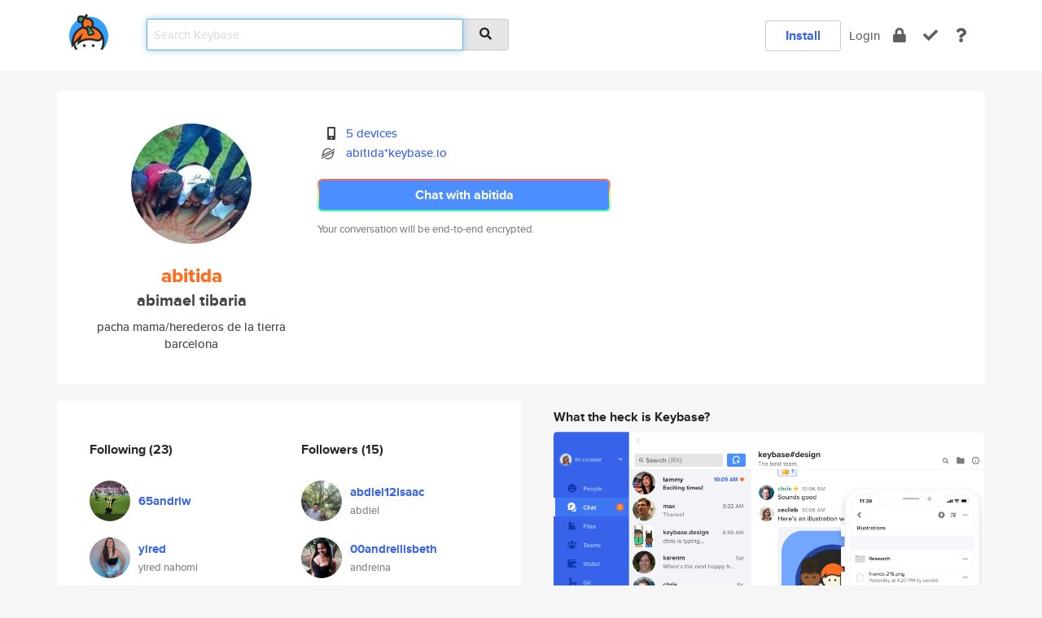

--- FILE ---
content_type: text/html; charset=utf-8
request_url: https://keybase.io/abitida
body_size: 6913
content:
<!DOCTYPE html>
<html id="">

  <!--~~~~~~~~~~~~~~~~~~~~~~~~~~~~~~~~~~~~~~~~~~~~~~~~~~~~~~~~~~~~~~~~~~~~~~~~

                              K E Y   B A S E

                            crypto for everyone

                        because no one we know ever
                      seems to have a public key. :-(

     No Google Analytics or other 3rd party hosted script tags on Keybase.

     And this has the added bonus that we'll never be able to serve ad code.

                                    \o/  \o/
                                  keybase team

  ~~~~~~~~~~~~~~~~~~~~~~~~~~~~~~~~~~~~~~~~~~~~~~~~~~~~~~~~~~~~~~~~~~~~~~~~~-->

  <head>
    <title>abitida (abimael tibaria) | Keybase</title>
    <meta       name="viewport"    content="width=device-width, initial-scale=1.0, maximum-scale=1.0, user-scalable=no">
    <link       href="/_/brew/_/52e9d104/sitewide-css.css"      rel="stylesheet">
    
    <script type="text/javascript" nonce="d8c2eafd-ed45-45e8-9f8b-666d3c9a1060" src="/_/brew/_/906baaf9/sitewide-js.js"></script>

    <meta    charset="UTF-8" />
    

<meta name="Description" content="abitida (abimael tibaria) is now on Keybase, an open source app for encryption and cryptography."><meta property="og:description" content="abitida (abimael tibaria) is now on Keybase, an open source app for encryption and cryptography."><meta name="twitter:image" content="https://s3.amazonaws.com/keybase_processed_uploads/8a5c3a8d2d3a2db5306eeae44fb9c805_360_360.jpg"><meta name="twitter:title" content="abitida (abimael tibaria) on Keybase"><meta name="twitter:description" content="abitida (abimael tibaria) is now on Keybase, an open source app for encryption and cryptography."><meta property="og:image"  content="https://s3.amazonaws.com/keybase_processed_uploads/8a5c3a8d2d3a2db5306eeae44fb9c805_360_360.jpg"><meta property="og:image:width" content="360"><meta property="og:image:height" content="360">

    <script type="text/javascript" nonce="d8c2eafd-ed45-45e8-9f8b-666d3c9a1060">
    window.csrf_token="lgHZIGI1YWRiOTVjYzI1N2U4ODNjNzhiNmViOWNiYTg2MTA4zmludGzOAxcEAMDEIJpoi3z70n7HiF5DDnnGah2yjlfBC9YHKX+PpEgTbfL1";
    </script>
  </head>

  
  <body id="">
  <div class="run-mode run-mode-prod">
    <div class="grid-monitor"> 
      <input id="url_base" type="hidden" value="https://keybase.io/"/>

        <div id="navbar-top">
          <div class="navbar navbar-fixed-top navbar-default" role="navigation" data-active-tab="">

            <div class="container navbar-container">
              <div class="row">

                <div class="col-xs-2 col-sm-1">
                  <div class="navbar-header">
                    <div class="navbar-brand">
                      <a href="/" aria-label="home">
                        <img src="/images/icons/icon-keybase-logo-48.png" srcset="/images/icons/icon-keybase-logo-48@2x.png 2x" width="48" height="48" />
                      </a>
                    </div>
                    <div class="staging-notice">Keybase Staging Server</div>
                  </div>
                </div>

                <div class="col-xs-10 col-sm-5">
                  <div class="nav-search-wrapper">
                    <div class="input-group form-group">
                      <input type="text" class="form-control auto-focus nav-search-input  " data-focus-priority="0" placeholder="Search Keybase"
                      autocapitalize="off" autocorrect="off" autocomplete="off" spellcheck="false">
                      <span class="input-group-addon"><i class="fas fa-search"></i></span>
                    </div>
                  </div>
                </div>

                <div class="col-xs-12 col-sm-6">    

      <table class="nav navbar-right navbar-buttons pull-right">
        <tr>
        
            <td>
              
              <a href="/download" class="btn btn-secondary">Install</a>
            </td>
            <td><a onclick="return false;" href="#_" class="navbar-link link-login ">Login</a></td>
            <td class="nav-btn "><div class="auto-tooltip" title="Encrypt"><a href="/encrypt" aria-label="encrypt"><i class="fas fa-lock"></i></a></div></td>
            <td class="nav-btn " ><div class="auto-tooltip" title="Verify"><a href="/verify" aria-label="verify"><i class="fas fa-check"></i></a></div></td>
            <td class="hidden-xs nav-btn "   ><div class="auto-tooltip" title="Docs"><a href="http://book.keybase.io" aria-label="docs"><i class="fas fa-question"></i></a></div></td>
          
        </tr>
      </table>
</div>

              </div>
            </div>
          </div>
        </div>



      
    

<div id="autoreset-event-error" class="container alert alert-warning" style="text-align:center; display:none;">
  <span id="autoreset-event-error-msg">  </span>
  <button type="button" class="close"><span id="autoreset-event-error-close">×</span></button>
</div>
<div id="autoreset-event-success" class="container alert alert-success" style="text-align:center; display:none;">
  <span id="autoreset-event-success-msg">  </span>
  <button type="button" class="close"><span id="autoreset-event-success-close">×</span></button>
</div>




      
      <div class="modal modal-primary" id="shared-modal" data-backdrop="static">
      </div>

      
      <div class="content">
        

<input type="hidden" id="is-self-view" value="0">
<div id="page-user">


    <div class="user-header">
    <div class="container">
      <div class="row header-row kb-main-card">
        <div class="col-sm-4 col-lg-3 col-profile-heading">
          
<div class="profile-heading" data-username="abitida" data-uid="6ea837499bfbaba5e3b0f5fcca816a19">

  <div class="picture user-profile-picture">
    
        <img src="https://s3.amazonaws.com/keybase_processed_uploads/8a5c3a8d2d3a2db5306eeae44fb9c805_360_360.jpg" class="img-circle" width="148" height="148">
      
  </div>


  <div class="full-name ">
    <div class="username ">abitida</div>
    
        abimael tibaria
      
  </div>
  

  
      <div class="bio">
        
            pacha mama/herederos de la tierra
          
      </div>
    
      <div class="location">
        
            barcelona
          
      </div>
    

</div>

        </div>
        <div class="col-sm-8 col-lg-9 col-identity-heading">
          
<div class="identity-heading">

  <div class="visible-xs">
    
<div class="track-action-wrapper">
  

  <span class="btn-gradient"><a href="#_" onclick="return false;" class="btn btn-primary   app-redirector app-redirector-primary" data-app-target="chat/abitida"><span class="hidden-xs">Chat with abitida</span><span class="visible-xs">Start a chat</span></a></span><br/>
  <span class="small">Your conversation will be end-to-end encrypted.</span>

  

</div>

  </div>

  <div class="row">
    <div class="col-sm-7">
        
    

        

  <div class="identity-table">
    
        <div class="it-item">
          <i class="icon-kb-iconfont-identity-devices"></i>
          <a href="/abitida/devices">5 devices</a>
        </div>
      
          <div class="it-item">
            <img class="it-icon" width="16px" height="16px"
     srcset="/images/paramproofs/services/stellar/logo_black_16.png 16w, /images/paramproofs/services/stellar/logo_black_16@2x.png 32w" />

            <a href="#_" onclick="return false;" class="view-stellar-address"
              data-username="abitida">abitida*keybase.io</a>
          </div>
        
    <div class="clearfix"></div>
  </div>

        
<div class="identity-table">
  

  <div class="clearfix"></div>
</div>

    </div>
    <div class="col-sm-5 col-dropdown">
        

    </div>
  </div>

  

  <div class="hidden-xs">
    
<div class="track-action-wrapper">
  

  <span class="btn-gradient"><a href="#_" onclick="return false;" class="btn btn-primary btn-md app-redirector app-redirector-primary" data-app-target="chat/abitida"><span class="hidden-xs">Chat with abitida</span><span class="visible-xs">Start a chat</span></a></span><br/>
  <span class="small">Your conversation will be end-to-end encrypted.</span>

  

</div>

  </div>

</div>

        </div>
      </div>
    </div>
  </div>

  <div class="user-body">

    <div class="container">
      <div class="row">
        <div class="col-md-6 col-tracking-table">

          

          

<div class="tracking" id="profile-tracking-section">
  
    <div class="row">
      <div class="col-xs-12 kb-main-card">

          <div class="row">
            <div class="col-xs-6 tracking-col">
              <h4>Following <span class="num">(23)</span></h4>
              <table class="follower-table">
                
      <tr data-uid="191c2fcdc246614fa4097de09d6c6119" class="follower-row">
        <td>
          
              <a href="/65andriw"><img class="img img-circle" src="https://s3.amazonaws.com/keybase_processed_uploads/4981e854717edcfa019a727d70c13305_200_200.jpg" width="50" height="50"></a>
            
        </td>
        <td class="td-follower-info">
          <a href="/65andriw" class="username ">65andriw</a><br/>
          <span class="small"></span>
        </td>
      </tr>
    
      <tr data-uid="74b17e447e75ba375f0fe00fd7fdf119" class="follower-row">
        <td>
          
              <a href="/yired"><img class="img img-circle" src="https://s3.amazonaws.com/keybase_processed_uploads/52126159187bd97cd1a3036c67e97605_200_200.jpg" width="50" height="50"></a>
            
        </td>
        <td class="td-follower-info">
          <a href="/yired" class="username ">yired</a><br/>
          <span class="small">yired nahomi</span>
        </td>
      </tr>
    
      <tr data-uid="80f76bef1c9147b0feb0a747439a0319" class="follower-row">
        <td>
          
              <a href="/30abelcon"><img class="img img-circle" src="https://s3.amazonaws.com/keybase_processed_uploads/f8775fb98319f7703c8d9f0f5d819205_200_200.jpg" width="50" height="50"></a>
            
        </td>
        <td class="td-follower-info">
          <a href="/30abelcon" class="username ">30abelcon</a><br/>
          <span class="small"></span>
        </td>
      </tr>
    
      <tr data-uid="06c2499432b6b2d217d4ecc1edfec319" class="follower-row">
        <td>
          
              <a href="/joserivera15"><img class="img img-circle" src="https://s3.amazonaws.com/keybase_processed_uploads/8914a75736de134fdc310fba2ccd0605_200_200.jpg" width="50" height="50"></a>
            
        </td>
        <td class="td-follower-info">
          <a href="/joserivera15" class="username ">joserivera15</a><br/>
          <span class="small">jose</span>
        </td>
      </tr>
    
      <tr data-uid="e2ae27f4c32249a00df1d18548bd8619" class="follower-row">
        <td>
          
              <a href="/dankary"><img class="img img-circle" src="https://s3.amazonaws.com/keybase_processed_uploads/b9be92711c39a4b86437993909203305_200_200.jpg" width="50" height="50"></a>
            
        </td>
        <td class="td-follower-info">
          <a href="/dankary" class="username ">dankary</a><br/>
          <span class="small"></span>
        </td>
      </tr>
    
      <tr data-uid="a1df05b1dd002f54ebacc1ced29c7119" class="follower-row">
        <td>
          
              <a href="/88oclock"><img class="img img-circle" src="https://s3.amazonaws.com/keybase_processed_uploads/d34862890bdaaf0832137c1b6e661a05_200_200.jpg" width="50" height="50"></a>
            
        </td>
        <td class="td-follower-info">
          <a href="/88oclock" class="username ">88oclock</a><br/>
          <span class="small"></span>
        </td>
      </tr>
    
      <tr data-uid="21ede10b8cd681679b95389e07c96719" class="follower-row">
        <td>
          
              <a href="/0aleida"><img class="img img-circle" src="https://s3.amazonaws.com/keybase_processed_uploads/6cacbfedb20e1a5bf8cf777d1c320205_200_200.jpg" width="50" height="50"></a>
            
        </td>
        <td class="td-follower-info">
          <a href="/0aleida" class="username ">0aleida</a><br/>
          <span class="small">aleida moran</span>
        </td>
      </tr>
    
      <tr data-uid="f1b6eb187f174283bf8f3b991c949519" class="follower-row">
        <td>
          
              <a href="/0lanegraa"><img class="img img-circle" src="https://s3.amazonaws.com/keybase_processed_uploads/5d64463ab1b736de0fb7d0e2415ee905_200_200.jpg" width="50" height="50"></a>
            
        </td>
        <td class="td-follower-info">
          <a href="/0lanegraa" class="username ">0lanegraa</a><br/>
          <span class="small">alberimar castañeda</span>
        </td>
      </tr>
    
      <tr data-uid="f818b76cd33ab6c7c05206457565dc19" class="follower-row">
        <td>
          
              <a href="/ascan"><img class="img img-circle" src="https://s3.amazonaws.com/keybase_processed_uploads/7e7ba5d80f55d09ed19bb67445cb2605_200_200.jpg" width="50" height="50"></a>
            
        </td>
        <td class="td-follower-info">
          <a href="/ascan" class="username ">ascan</a><br/>
          <span class="small">albaro cansillery</span>
        </td>
      </tr>
    
      <tr data-uid="e1795df7e344aa98d96a9adc1295a919" class="follower-row">
        <td>
          
              <a href="/zoomvilla"><img class="img img-circle" src="https://s3.amazonaws.com/keybase_processed_uploads/0bd2471e8e605822fe9fe955d4cdb705_200_200.jpg" width="50" height="50"></a>
            
        </td>
        <td class="td-follower-info">
          <a href="/zoomvilla" class="username ">zoomvilla</a><br/>
          <span class="small"></span>
        </td>
      </tr>
    
    <tr>
      <td colspan="2">
        <button class="btn btn-block btn-default btn-load-more-followers"
          data-uid="6ea837499bfbaba5e3b0f5fcca816a19"
          data-last_uid="e1795df7e344aa98d96a9adc1295a919"
          data-reverse="1">Load 13 more
        </button>
    </td></tr>
  

              </table>
            </div>
            <div class="col-xs-6 trackers-col">
              <h4>Followers <span class="num">(15)</span></h4>
              <table class="follower-table">
                
      <tr data-uid="d39b1316af3162210552829eb5b02e19" class="follower-row">
        <td>
          
              <a href="/abdiel12isaac"><img class="img img-circle" src="https://s3.amazonaws.com/keybase_processed_uploads/a7f7b01651eef8c3d9187b360efbd505_200_200.jpg" width="50" height="50"></a>
            
        </td>
        <td class="td-follower-info">
          <a href="/abdiel12isaac" class="username ">abdiel12isaac</a><br/>
          <span class="small">abdiel</span>
        </td>
      </tr>
    
      <tr data-uid="5f0f5a708638965da5df902ebae8d419" class="follower-row">
        <td>
          
              <a href="/00andreilisbeth"><img class="img img-circle" src="https://s3.amazonaws.com/keybase_processed_uploads/747f529daf5f528b431ecf6efa7bb005_200_200.jpg" width="50" height="50"></a>
            
        </td>
        <td class="td-follower-info">
          <a href="/00andreilisbeth" class="username ">00andreilisbeth</a><br/>
          <span class="small">andreina</span>
        </td>
      </tr>
    
      <tr data-uid="db3254046ed927eb14c4a0e6ad755819" class="follower-row">
        <td>
          
              <a href="/15anderson"><img class="img img-circle" src="https://s3.amazonaws.com/keybase_processed_uploads/1921a4e0207cfd57c7d5d5bfbeaff305_200_200.jpg" width="50" height="50"></a>
            
        </td>
        <td class="td-follower-info">
          <a href="/15anderson" class="username ">15anderson</a><br/>
          <span class="small">leonardo</span>
        </td>
      </tr>
    
      <tr data-uid="93f4893a06b68ee9938cb0f34aa35119" class="follower-row">
        <td>
          
              <a href="/33daniel"><img class="img img-circle" src="https://s3.amazonaws.com/keybase_processed_uploads/aa461aa90a5b0774ec59aec3fbf0be05_200_200.jpg" width="50" height="50"></a>
            
        </td>
        <td class="td-follower-info">
          <a href="/33daniel" class="username ">33daniel</a><br/>
          <span class="small">danwin</span>
        </td>
      </tr>
    
      <tr data-uid="b410973cb08d04ca6ddb7d7ae0a1c519" class="follower-row">
        <td>
          
              <a href="/17neronet"><img class="img img-circle" src="https://s3.amazonaws.com/keybase_processed_uploads/cfb21563076d2640adfcf39816271e05_200_200.jpg" width="50" height="50"></a>
            
        </td>
        <td class="td-follower-info">
          <a href="/17neronet" class="username ">17neronet</a><br/>
          <span class="small">Neuro jhosep</span>
        </td>
      </tr>
    
      <tr data-uid="20138a161696c7f2a1b5ef693b0d6719" class="follower-row">
        <td>
          
              <a href="/alejogelvez16"><img class="img img-circle" src="https://s3.amazonaws.com/keybase_processed_uploads/a4695cddf44ea36ad58d1d8be0c20805_200_200.jpg" width="50" height="50"></a>
            
        </td>
        <td class="td-follower-info">
          <a href="/alejogelvez16" class="username ">alejogelvez16</a><br/>
          <span class="small">alejandro</span>
        </td>
      </tr>
    
      <tr data-uid="bb57cf795a030d73cd417e34d8659519" class="follower-row">
        <td>
          
              <a href="/amesti1del"><img class="img img-circle" src="https://s3.amazonaws.com/keybase_processed_uploads/4c5bb5c04869754c67fdbecb8c4c4705_200_200.jpg" width="50" height="50"></a>
            
        </td>
        <td class="td-follower-info">
          <a href="/amesti1del" class="username ">amesti1del</a><br/>
          <span class="small"></span>
        </td>
      </tr>
    
      <tr data-uid="dbd2884f092ffc82b1c0283df1ad0f19" class="follower-row">
        <td>
          
              <a href="/absalonvida"><img class="img img-circle" src="https://s3.amazonaws.com/keybase_processed_uploads/3aa62b47008fb0563838c27bebcef605_200_200.jpg" width="50" height="50"></a>
            
        </td>
        <td class="td-follower-info">
          <a href="/absalonvida" class="username ">absalonvida</a><br/>
          <span class="small">absalon vita</span>
        </td>
      </tr>
    
      <tr data-uid="f7f0d8848b967d2fb6ba91b1a9fdb019" class="follower-row">
        <td>
          
              <a href="/aslan001"><img class="img img-circle" src="https://s3.amazonaws.com/keybase_processed_uploads/970c5faa6202f03ff7b23ff9c98cb805_200_200.jpg" width="50" height="50"></a>
            
        </td>
        <td class="td-follower-info">
          <a href="/aslan001" class="username ">aslan001</a><br/>
          <span class="small">ashaìl landino</span>
        </td>
      </tr>
    
    <tr>
      <td colspan="2">
        <button class="btn btn-block btn-default btn-load-more-followers"
          data-uid="6ea837499bfbaba5e3b0f5fcca816a19"
          data-last_uid="f7f0d8848b967d2fb6ba91b1a9fdb019"
          data-reverse="0">Load 6 more
        </button>
    </td></tr>
  

              </table>
            </div>
          </div>
        </div>
      </div>

    

  
      <div class="row row-other-people">
        <div class="col-xs-12 kb-main-card">
          <div class="row">
            <div class="col-xs-12">
              <h4>Browse others <span class="num">(14)</span></h4>
            </div>
            
                <div class="col-xs-6 trackers-col">
                  <table class="follower-table">
                    
      <tr data-uid="7728b304403b6481a036623e7cedd819" class="follower-row">
        <td>
          
              <a href="/werty"><img class="img img-circle" src="https://s3.amazonaws.com/keybase_processed_uploads/5b365ffef63ef5b031c5003a21939505_200_200.jpg" width="50" height="50"></a>
            
        </td>
        <td class="td-follower-info">
          <a href="/werty" class="username ">werty</a><br/>
          <span class="small">George Kepnick</span>
        </td>
      </tr>
    

                  </table>
                </div>
              
                <div class="col-xs-6 trackers-col">
                  <table class="follower-table">
                    
      <tr data-uid="77ce0a85b1fe3e1997b53d1a4676d719" class="follower-row">
        <td>
          
              <a href="/chinello"><img class="img img-circle" src="https://s3.amazonaws.com/keybase_processed_uploads/ea4f956768dd32d5919ae9b4b1107105_200_200.jpg" width="50" height="50"></a>
            
        </td>
        <td class="td-follower-info">
          <a href="/chinello" class="username ">chinello</a><br/>
          <span class="small">Diego Sampaio</span>
        </td>
      </tr>
    

                  </table>
                </div>
              
                <div class="col-xs-6 trackers-col">
                  <table class="follower-table">
                    
      <tr data-uid="775a2f0e3f9cfd3ec6e23bd6abab7019" class="follower-row">
        <td>
          
              <a href="/carloscarlos1"><img class="img img-circle" src="/images/no-photo/placeholder-avatar-180-x-180.png" width="50" height="50"></a>
            
        </td>
        <td class="td-follower-info">
          <a href="/carloscarlos1" class="username ">carloscarlos1</a><br/>
          <span class="small">Carlos</span>
        </td>
      </tr>
    

                  </table>
                </div>
              
                <div class="col-xs-6 trackers-col">
                  <table class="follower-table">
                    
      <tr data-uid="77012d97949e2b0f4118d5a75f25f419" class="follower-row">
        <td>
          
              <a href="/ractolechoc5"><img class="img img-circle" src="https://s3.amazonaws.com/keybase_processed_uploads/5f3fa22a1d3611acd64248d5ce458e05_200_200.jpg" width="50" height="50"></a>
            
        </td>
        <td class="td-follower-info">
          <a href="/ractolechoc5" class="username ">ractolechoc5</a><br/>
          <span class="small">SL HE</span>
        </td>
      </tr>
    

                  </table>
                </div>
              
                <div class="col-xs-6 trackers-col">
                  <table class="follower-table">
                    
      <tr data-uid="7793ed5c39b155b1607d3cf639781719" class="follower-row">
        <td>
          
              <a href="/vinesa"><img class="img img-circle" src="https://s3.amazonaws.com/keybase_processed_uploads/40dbcce2905d99da29d87fd7c68e6d05_200_200.jpg" width="50" height="50"></a>
            
        </td>
        <td class="td-follower-info">
          <a href="/vinesa" class="username ">vinesa</a><br/>
          <span class="small">Voloczkiy Panfil</span>
        </td>
      </tr>
    

                  </table>
                </div>
              
                <div class="col-xs-6 trackers-col">
                  <table class="follower-table">
                    
      <tr data-uid="77dba93f253a207ffd18985a1fc3da00" class="follower-row">
        <td>
          
              <a href="/extropic_engine"><img class="img img-circle" src="/images/no-photo/placeholder-avatar-180-x-180.png" width="50" height="50"></a>
            
        </td>
        <td class="td-follower-info">
          <a href="/extropic_engine" class="username ">extropic_engine</a><br/>
          <span class="small">Nova Stewart</span>
        </td>
      </tr>
    

                  </table>
                </div>
              
                <div class="col-xs-6 trackers-col">
                  <table class="follower-table">
                    
      <tr data-uid="77a41f41168baaed7ce513999a7b1219" class="follower-row">
        <td>
          
              <a href="/lanediniz"><img class="img img-circle" src="https://s3.amazonaws.com/keybase_processed_uploads/ad009cbe8128de0d54d4d970bd113a05_200_200.jpg" width="50" height="50"></a>
            
        </td>
        <td class="td-follower-info">
          <a href="/lanediniz" class="username ">lanediniz</a><br/>
          <span class="small"></span>
        </td>
      </tr>
    

                  </table>
                </div>
              
                <div class="col-xs-6 trackers-col">
                  <table class="follower-table">
                    
      <tr data-uid="7772ed17a590dea7eb45361aca6ee019" class="follower-row">
        <td>
          
              <a href="/thelogres"><img class="img img-circle" src="https://s3.amazonaws.com/keybase_processed_uploads/537e12f0e65e6c15dce9a73f264fd205_200_200.jpg" width="50" height="50"></a>
            
        </td>
        <td class="td-follower-info">
          <a href="/thelogres" class="username ">thelogres</a><br/>
          <span class="small"></span>
        </td>
      </tr>
    

                  </table>
                </div>
              
                <div class="col-xs-6 trackers-col">
                  <table class="follower-table">
                    
      <tr data-uid="773a149fbf71019cbe816cbc55f0ed19" class="follower-row">
        <td>
          
              <a href="/durial321"><img class="img img-circle" src="https://s3.amazonaws.com/keybase_processed_uploads/cb8dfb8e501764579ecd29948dbb4605_200_200.jpg" width="50" height="50"></a>
            
        </td>
        <td class="td-follower-info">
          <a href="/durial321" class="username ">durial321</a><br/>
          <span class="small"></span>
        </td>
      </tr>
    

                  </table>
                </div>
              
                <div class="col-xs-6 trackers-col">
                  <table class="follower-table">
                    
      <tr data-uid="7746768c787f5d3aff330eed27e1dc19" class="follower-row">
        <td>
          
              <a href="/ahartpence"><img class="img img-circle" src="https://s3.amazonaws.com/keybase_processed_uploads/492ef71b38970d7adbc2c22c14fe9305_200_200.jpeg" width="50" height="50"></a>
            
        </td>
        <td class="td-follower-info">
          <a href="/ahartpence" class="username ">ahartpence</a><br/>
          <span class="small">Andrew Hartpence</span>
        </td>
      </tr>
    

                  </table>
                </div>
              
                <div class="col-xs-6 trackers-col">
                  <table class="follower-table">
                    
      <tr data-uid="7783e378188ad8584278e085a078fe19" class="follower-row">
        <td>
          
              <a href="/ccarpenter"><img class="img img-circle" src="https://s3.amazonaws.com/keybase_processed_uploads/ecc979a3b220c3cc0b5900fa7551de05_200_200.jpg" width="50" height="50"></a>
            
        </td>
        <td class="td-follower-info">
          <a href="/ccarpenter" class="username ">ccarpenter</a><br/>
          <span class="small">Chris Carpenter</span>
        </td>
      </tr>
    

                  </table>
                </div>
              
                <div class="col-xs-6 trackers-col">
                  <table class="follower-table">
                    
      <tr data-uid="77b61c1a59b462172cb16cb767bb1a19" class="follower-row">
        <td>
          
              <a href="/kshitij02"><img class="img img-circle" src="/images/no-photo/placeholder-avatar-180-x-180.png" width="50" height="50"></a>
            
        </td>
        <td class="td-follower-info">
          <a href="/kshitij02" class="username ">kshitij02</a><br/>
          <span class="small"></span>
        </td>
      </tr>
    

                  </table>
                </div>
              
                <div class="col-xs-6 trackers-col">
                  <table class="follower-table">
                    
      <tr data-uid="779fe14d09024103038e03f247c50819" class="follower-row">
        <td>
          
              <a href="/paal"><img class="img img-circle" src="https://s3.amazonaws.com/keybase_processed_uploads/c70cada405f59bf3079923daab825305_200_200.jpeg" width="50" height="50"></a>
            
        </td>
        <td class="td-follower-info">
          <a href="/paal" class="username ">paal</a><br/>
          <span class="small">Pål de Vibe</span>
        </td>
      </tr>
    

                  </table>
                </div>
              
                <div class="col-xs-6 trackers-col">
                  <table class="follower-table">
                    
      <tr data-uid="77209ceec364ce2744af8a66cbe57f19" class="follower-row">
        <td>
          
              <a href="/twade"><img class="img img-circle" src="/images/no-photo/placeholder-avatar-180-x-180.png" width="50" height="50"></a>
            
        </td>
        <td class="td-follower-info">
          <a href="/twade" class="username ">twade</a><br/>
          <span class="small"></span>
        </td>
      </tr>
    

                  </table>
                </div>
              
          </div>
        </div>
      </div>
    
</div>


        </div>
        <div class="col-md-6 col-stuff kb-sub-card">
          

<div class="command-line-examples hidden-xs">
  
      <h4>What the heck is Keybase?</h4>
    
  <img id="screenshot1" class="img img-responsive" src="/images/screenshots/keybase-nav-v2.png" width="1550" height="1103">
  <p style="text-align:center;margin-top:30px;"></p>

    <center style="margin-bottom:30px;">
      
    <div class="install-badge">
      <a
        href="#_"
        data-use-direct="true"
        data-target="https://prerelease.keybase.io/Keybase.dmg"
        data-platform="macOS"
        data-context="user-stuff-col"
        class="install-link"
      >
        <img
          srcset="/images/badges/install-badge-macos-168-56.png, /images/badges/install-badge-macos-168-56@2x.png 2x, /images/badges/install-badge-macos-168-56@3x.png 3x"
          src="/images/badges/install-badge-macos-168-56@3x.png"
          width="168"
          height="56"
        >
      </a>

      
    </div>
  

    </center>

  
      <h3 id="keybase-is-an-open-source-app">Keybase is an open source app</h3>
<p>Keybase comes with everything you need to manage your identity,
create secure chats, and share files privately. It&#39;s free.</p>
<p>It&#39;s fun too.</p>
<p>Over 100,000 people have joined Keybase so far to prove their identities, and it&#39;s growing rapidly.</p>

    



</div>

        </div>
      </div>
    </div>
  </div>

</div>

      </div>

      <div class="footer">
  
      <div class="container hidden-xs">
        <div class="row">
          <div class="col-xs-12 col-sm-6 col-md-5 col-lg-4">
            <img src="/images/walkthrough/footprints_transp.png"  class="img-responsive" width="1000" height="272">
          </div>
        </div>
      </div>
    

<div class="container text-center hidden-xs">
  <div>

    <small>
      Keybase, 2026
    | Available within Tor at <strong>http://keybase5wmilwokqirssclfnsqrjdsi7jdir5wy7y7iu3tanwmtp6oid.onion</strong><br/><br/>

    </small>

      <a href="/download">install Keybase</a>
      | <a href="/blog">read our blog</a>
      | <a href="/docs">documentation</a>
      | <a href="/docs/bug_reporting">bug reporting</a>
      | <a href="/docs/secadv">security advisories</a>
      <br><a href="/docs/terms">terms</a>
      &amp; <a href="/docs/privacypolicy">privacy</a>
      &amp; <a href="/docs/california-ccpa">california ccpa</a>
      &amp; <a href="/docs/acceptable-use-policy">acceptable use</a><br>
        <a href="/jobs">jobs @ keybase</a>
    </div>
  </div>
</div>
<div class="container text-center visible-xs" id="mobile-footer" style="padding:20px 0">

  

  <div style="margin-bottom:20px">
    <a href="https://github.com/keybase/client/issues" rel="noopener noreferrer">Please send us feedback &amp; bug reports</a>.
  </div>
  Keybase, 2026
    | <a href="/blog">read our blog</a>
    <br><a href="/docs/terms">terms</a>
    &amp; <a href="/docs/privacypolicy">privacy</a>
    &amp; <a href="/docs/secadv">security advisories</a>
    &amp; <a href="/docs/california-ccpa">california ccpa</a>
    &amp; <a href="/docs/acceptable-use-policy">acceptable use</a>
  </div>
</div>


    </div>
  </div>
  <script type="text/javascript" nonce="d8c2eafd-ed45-45e8-9f8b-666d3c9a1060">
    window.session = new Session()
    window.run_mode = "prod";
  </script>
  </body>
</html>
